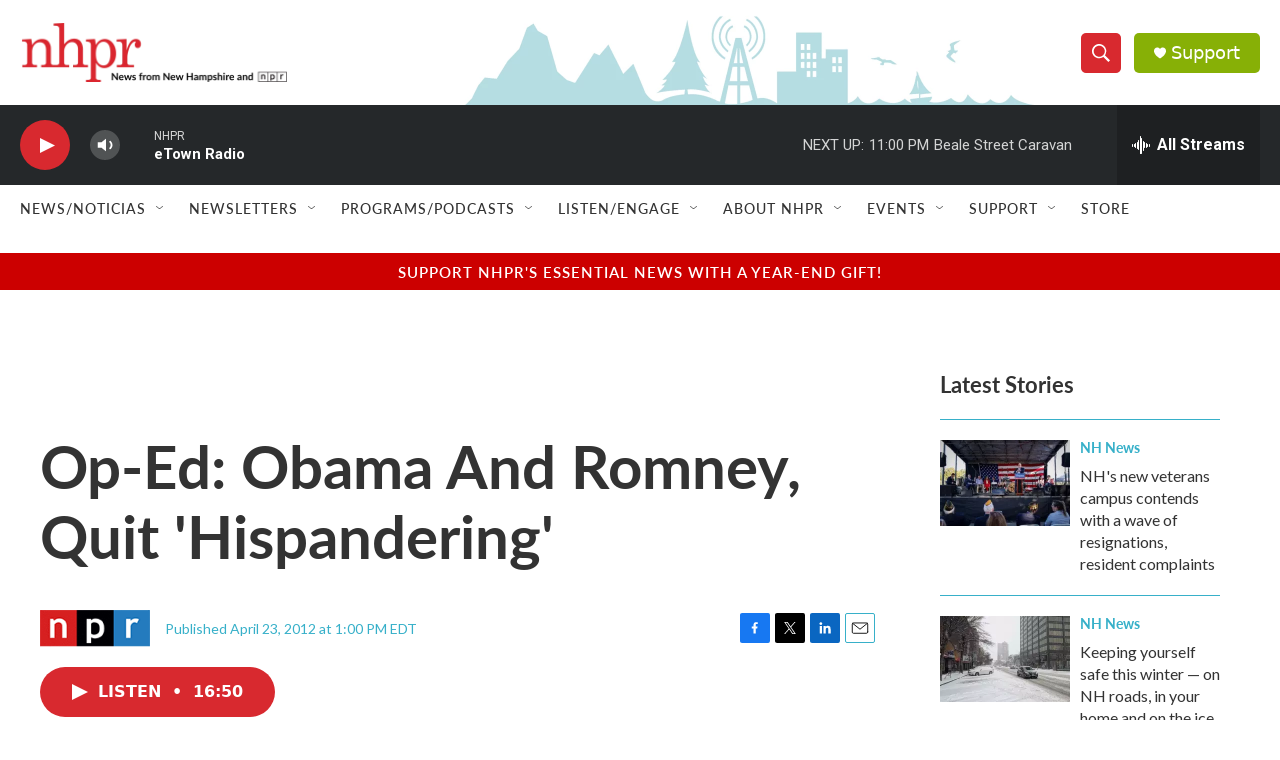

--- FILE ---
content_type: text/html; charset=utf-8
request_url: https://www.google.com/recaptcha/api2/aframe
body_size: 182
content:
<!DOCTYPE HTML><html><head><meta http-equiv="content-type" content="text/html; charset=UTF-8"></head><body><script nonce="RB-epnMNGvBdqcwibS4cvQ">/** Anti-fraud and anti-abuse applications only. See google.com/recaptcha */ try{var clients={'sodar':'https://pagead2.googlesyndication.com/pagead/sodar?'};window.addEventListener("message",function(a){try{if(a.source===window.parent){var b=JSON.parse(a.data);var c=clients[b['id']];if(c){var d=document.createElement('img');d.src=c+b['params']+'&rc='+(localStorage.getItem("rc::a")?sessionStorage.getItem("rc::b"):"");window.document.body.appendChild(d);sessionStorage.setItem("rc::e",parseInt(sessionStorage.getItem("rc::e")||0)+1);localStorage.setItem("rc::h",'1765077083525');}}}catch(b){}});window.parent.postMessage("_grecaptcha_ready", "*");}catch(b){}</script></body></html>